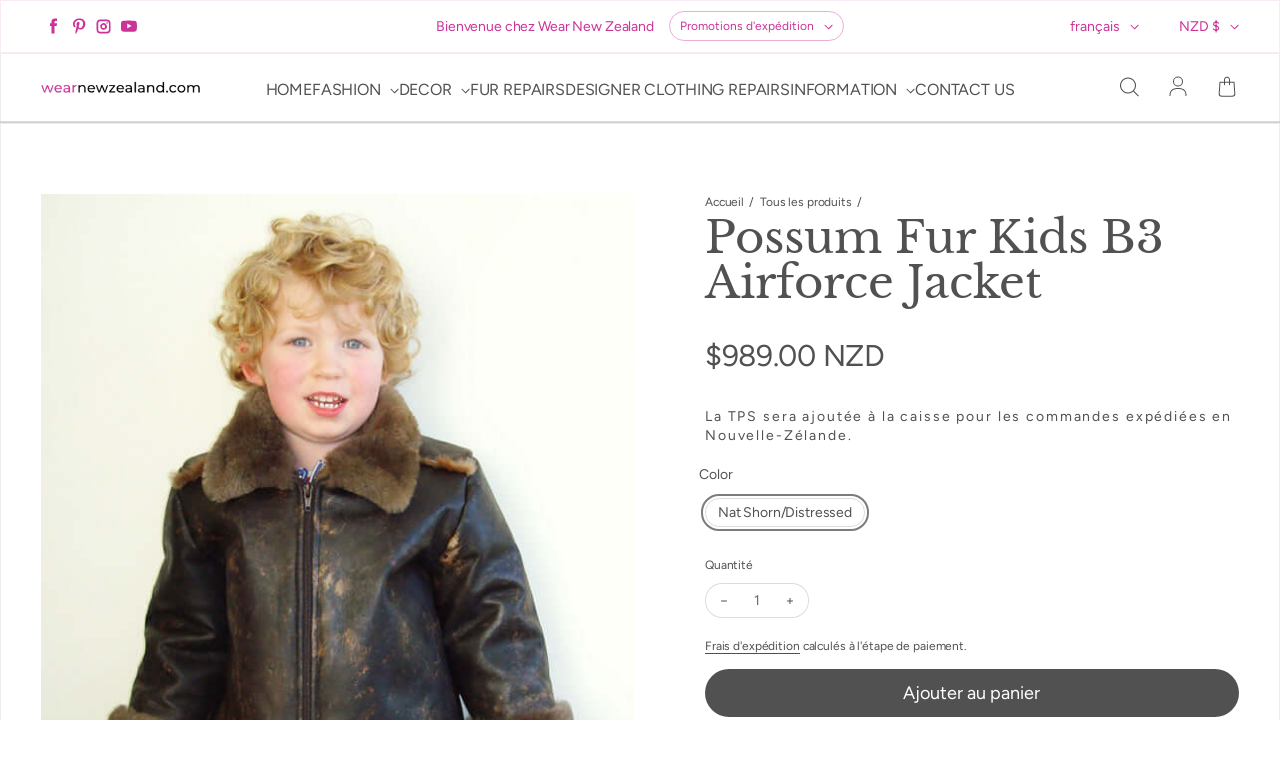

--- FILE ---
content_type: text/html; charset=utf-8
request_url: https://membership.buynz.org.nz/pages/CMS/Widget/HContent.aspx?w=2&l=803214&s=2
body_size: 346
content:
<link href="https://membership.buynz.org.nz/assets/styles/modules/widget.css" rel = "stylesheet" type = "text/css" /> <div class="BuyNZMadeLogo2">
<a target="_blank" href="https://membership.buynz.org.nz/803214"><img src="https://membership.buynz.org.nz/assets/images/widget/BuyNZMade_Logo_Blue_Triangle.svg" alt="Buy NZ Made Logo" /></a>
<div>Licence Number</div>
<div>803214</div>
</div>

--- FILE ---
content_type: text/html; charset=utf-8
request_url: https://wearnewzealand.com/fr/search?type=product&section_id=template--17137747296531__recently-viewed-products&q=
body_size: -171
content:
<div id="shopify-section-template--17137747296531__recently-viewed-products" class="shopify-section"><loess-recently-viewed-products fetch-url="/fr/search?type=product&section_id=template--17137747296531__recently-viewed-products" ></loess-recently-viewed-products>
</div>